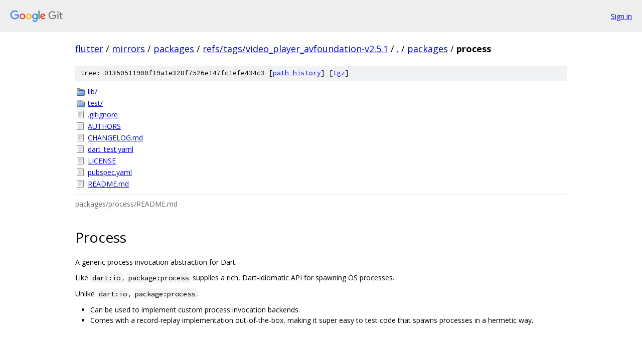

--- FILE ---
content_type: text/html; charset=utf-8
request_url: https://flutter.googlesource.com/mirrors/packages/+/refs/tags/video_player_avfoundation-v2.5.1/packages/process
body_size: 1153
content:
<!DOCTYPE html><html lang="en"><head><meta charset="utf-8"><meta name="viewport" content="width=device-width, initial-scale=1"><title>packages/process - mirrors/packages - Git at Google</title><link rel="stylesheet" type="text/css" href="/+static/base.css"><link rel="stylesheet" type="text/css" href="/+static/doc.css"><link rel="stylesheet" type="text/css" href="/+static/prettify/prettify.css"><!-- default customHeadTagPart --></head><body class="Site"><header class="Site-header"><div class="Header"><a class="Header-image" href="/"><img src="//www.gstatic.com/images/branding/lockups/2x/lockup_git_color_108x24dp.png" width="108" height="24" alt="Google Git"></a><div class="Header-menu"> <a class="Header-menuItem" href="https://accounts.google.com/AccountChooser?faa=1&amp;continue=https://flutter.googlesource.com/login/mirrors/packages/%2B/refs/tags/video_player_avfoundation-v2.5.1/packages/process">Sign in</a> </div></div></header><div class="Site-content"><div class="Container "><div class="Breadcrumbs"><a class="Breadcrumbs-crumb" href="/?format=HTML">flutter</a> / <a class="Breadcrumbs-crumb" href="/mirrors/">mirrors</a> / <a class="Breadcrumbs-crumb" href="/mirrors/packages/">packages</a> / <a class="Breadcrumbs-crumb" href="/mirrors/packages/+/refs/tags/video_player_avfoundation-v2.5.1">refs/tags/video_player_avfoundation-v2.5.1</a> / <a class="Breadcrumbs-crumb" href="/mirrors/packages/+/refs/tags/video_player_avfoundation-v2.5.1/">.</a> / <a class="Breadcrumbs-crumb" href="/mirrors/packages/+/refs/tags/video_player_avfoundation-v2.5.1/packages">packages</a> / <span class="Breadcrumbs-crumb">process</span></div><div class="TreeDetail"><div class="u-sha1 u-monospace TreeDetail-sha1">tree: 01350511900f19a1e328f7526e147fc1efe434c3 [<a href="/mirrors/packages/+log/refs/tags/video_player_avfoundation-v2.5.1/packages/process">path history</a>] <span>[<a href="/mirrors/packages/+archive/refs/tags/video_player_avfoundation-v2.5.1/packages/process.tar.gz">tgz</a>]</span></div><ol class="FileList"><li class="FileList-item FileList-item--gitTree" title="Tree - lib/"><a class="FileList-itemLink" href="/mirrors/packages/+/refs/tags/video_player_avfoundation-v2.5.1/packages/process/lib/">lib/</a></li><li class="FileList-item FileList-item--gitTree" title="Tree - test/"><a class="FileList-itemLink" href="/mirrors/packages/+/refs/tags/video_player_avfoundation-v2.5.1/packages/process/test/">test/</a></li><li class="FileList-item FileList-item--regularFile" title="Regular file - .gitignore"><a class="FileList-itemLink" href="/mirrors/packages/+/refs/tags/video_player_avfoundation-v2.5.1/packages/process/.gitignore">.gitignore</a></li><li class="FileList-item FileList-item--regularFile" title="Regular file - AUTHORS"><a class="FileList-itemLink" href="/mirrors/packages/+/refs/tags/video_player_avfoundation-v2.5.1/packages/process/AUTHORS">AUTHORS</a></li><li class="FileList-item FileList-item--regularFile" title="Regular file - CHANGELOG.md"><a class="FileList-itemLink" href="/mirrors/packages/+/refs/tags/video_player_avfoundation-v2.5.1/packages/process/CHANGELOG.md">CHANGELOG.md</a></li><li class="FileList-item FileList-item--regularFile" title="Regular file - dart_test.yaml"><a class="FileList-itemLink" href="/mirrors/packages/+/refs/tags/video_player_avfoundation-v2.5.1/packages/process/dart_test.yaml">dart_test.yaml</a></li><li class="FileList-item FileList-item--regularFile" title="Regular file - LICENSE"><a class="FileList-itemLink" href="/mirrors/packages/+/refs/tags/video_player_avfoundation-v2.5.1/packages/process/LICENSE">LICENSE</a></li><li class="FileList-item FileList-item--regularFile" title="Regular file - pubspec.yaml"><a class="FileList-itemLink" href="/mirrors/packages/+/refs/tags/video_player_avfoundation-v2.5.1/packages/process/pubspec.yaml">pubspec.yaml</a></li><li class="FileList-item FileList-item--regularFile" title="Regular file - README.md"><a class="FileList-itemLink" href="/mirrors/packages/+/refs/tags/video_player_avfoundation-v2.5.1/packages/process/README.md">README.md</a></li></ol><div class="InlineReadme"><div class="InlineReadme-path">packages/process/README.md</div><div class="doc"><h1><a class="h" name="Process" href="#Process"><span></span></a><a class="h" name="process" href="#process"><span></span></a>Process</h1><p>A generic process invocation abstraction for Dart.</p><p>Like <code class="code">dart:io</code>, <code class="code">package:process</code> supplies a rich, Dart-idiomatic API for spawning OS processes.</p><p>Unlike <code class="code">dart:io</code>, <code class="code">package:process</code>:</p><ul><li>Can be used to implement custom process invocation backends.</li><li>Comes with a record-replay implementation out-of-the-box, making it super easy to test code that spawns processes in a hermetic way.</li></ul></div></div></div></div> <!-- Container --></div> <!-- Site-content --><footer class="Site-footer"><div class="Footer"><span class="Footer-poweredBy">Powered by <a href="https://gerrit.googlesource.com/gitiles/">Gitiles</a>| <a href="https://policies.google.com/privacy">Privacy</a>| <a href="https://policies.google.com/terms">Terms</a></span><span class="Footer-formats"><a class="u-monospace Footer-formatsItem" href="?format=TEXT">txt</a> <a class="u-monospace Footer-formatsItem" href="?format=JSON">json</a></span></div></footer></body></html>